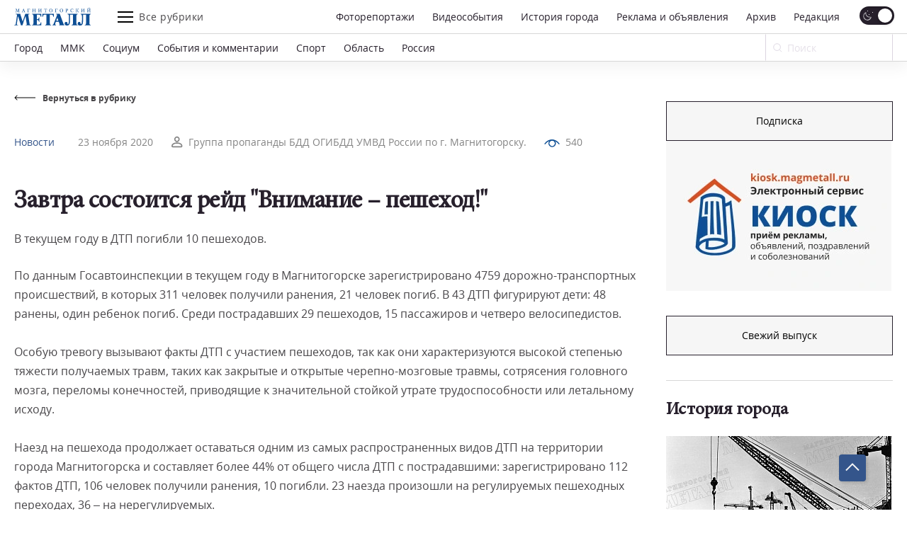

--- FILE ---
content_type: text/html; charset=UTF-8
request_url: https://magmetall.ru/news/mm-feed/zavtra-sostoitsya-reyd-vnimanie-peshekhod-/
body_size: 25634
content:
<!DOCTYPE html>
<html lang="ru-RU">

<head>
  <meta charset="utf-8" />
    <title>
	Завтра состоится рейд &quot;Внимание – пешеход!&quot;. Новости Магнитогорск. 23.11.2020г  </title>

  <!--[if IE]> <meta http-equiv="X-UA-Compatible" content="IE = edge" /><![endif]-->
  <meta name="cmsmagazine" content="169a6bb4b4366528dc4a96ebbea3d7c4" />
  <meta name="viewport" content="width=device-width,initial-scale=1">
  <meta name="yandex-verification" content="21492b6cd7738ab8" />

  <!-- link rel="preload" href="/local/templates/magmetall/fonts/minion_pro/MinionPro-Regular.woff" as="font" -->

  
  <meta property="og:locale" content="ru_RU">
  <meta property="og:type" content="website">
  <meta property="og:site_name" content="Магнитогорский Металл">
  <meta property="og:url" content="https://magmetall.ru/news/mm-feed/zavtra-sostoitsya-reyd-vnimanie-peshekhod-/" />
  <meta name="twitter:card" content="summary">
  <link rel="manifest" href="/manifest/manifest.webmanifest?v=1.2">
  <link rel="alternate" type="application/rss+xml" title="RSS Magmetall" href="https://magmetall.ru/bitrix/rss.php?ID=1&LANG=s1&TYPE=CONTENT&LIMIT=30" />

      <meta property="og:title" content="Завтра состоится рейд &quot;Внимание – пешеход!&quot;" />
    <meta name="twitter:title" content="Завтра состоится рейд &quot;Внимание – пешеход!&quot;">
  
      <meta property="og:image" content="http://magmetall.ru" />
    <meta name="twitter:image" content="http://magmetall.ru">
  
      <meta property="og:description" content="В текущем году в ДТП погибли 10 пешеходов." />
    <meta name="twitter:description" content="В текущем году в ДТП погибли 10 пешеходов.">
  
<meta http-equiv="Content-Type" content="text/html; charset=UTF-8" />
<meta name="description" content="В текущем году в ДТП погибли 10 пешеходов.. Свежие новости Магнитогорска из рубрики Новости от 23.11.2020г" />
<link rel="canonical" href="https://magmetall.ru/news/mm-feed/zavtra-sostoitsya-reyd-vnimanie-peshekhod-/" />
<link href="/bitrix/cache/css/s1/magmetall/template_1cd3658315ecc3619f2fc43d758be4b7/template_1cd3658315ecc3619f2fc43d758be4b7_v1.css?1767008309149706" type="text/css"  data-template-style="true" rel="stylesheet" />
	<style type="text/css">
      .news-set__title, .news-set__text{
      	overflow: hidden;
      	display: -webkit-box;
      	-webkit-line-clamp: 3;
      	-webkit-box-orient: vertical;
      }
      .news-actual__article, .news-actual__txt{
      	overflow: hidden;
      	display: -webkit-box;
      	-webkit-line-clamp: 2;
      	-webkit-box-orient: vertical;
      }
      .publish__txt,.publish__date{
      	overflow: hidden;
      	display: -webkit-box;
      	-webkit-line-clamp: 1;
      	-webkit-box-orient: vertical;
      }
    </style>
      <link rel="icon" type="image/svg+xml" href="/favicon.svg">
    <link rel="icon" type="image/png" href="/favicon.png">
  <link href="/bitrix/cache/css/s1/magmetall/template_1cd3658315ecc3619f2fc43d758be4b7/template_1cd3658315ecc3619f2fc43d758be4b7_v1.css?1767008309149706" type="text/css"  data-template-style="true" rel="stylesheet" />
   	  


                    
</head>

<body>
<script data-skip-moving="true">
(function() {
  var mainElement = document.querySelector("body");

  function getCookie(cname) {
      var name = cname + "=";
      var decodedCookie = decodeURIComponent(document.cookie);
      var ca = decodedCookie.split(';');
      for (var i = 0; i < ca.length; i++) {
          var c = ca[i];
          while (c.charAt(0) == ' ') {
              c = c.substring(1);
          }
          if (c.indexOf(name) == 0) {
              return c.substring(name.length, c.length);
          }
      }
      return "";
  }

    function restoreTheme() {
        var theme = getCookie("theme");
        if (theme == "dark") {
            //alert("dark");
            darkTheme();
        } else {
            //alert("light");
            lightTheme();
        }
    }

    function darkTheme() {
        document.cookie = "theme=dark; path=/;";
        mainElement.setAttribute("data-theme", "dark");
    }

    function lightTheme() {
        document.cookie = "theme=light; path=/;";
        mainElement.setAttribute("data-theme", "light");
    }
    restoreTheme();
})();

(function() {
  window.addEventListener('online', () => console.log('Became online'));
})();

document.addEventListener("DOMContentLoaded", function () {
    try {
        (function() {
            // if (/Android|webOS|iPhone|iPad|iPod|BlackBerry|IEMobile|Opera Mini/i.test(navigator.userAgent)) {
            if (window.screen.width <= 767) {
                document.querySelectorAll('.js-dynamic-link').forEach(function(item) {
                    let link = item.getAttribute('data-mob-href');
                    if(link) item.href = link;
                });
            }
            if (/iPhone|iPad|iPod/i.test(navigator.userAgent)) {
                let style = document.createElement('style');
                style.innerText = ".title-1,.title-2,.news-set__title,.news-actual__article{letter-spacing:0;}";
                document.querySelector('head').appendChild(style);
            }
        })();
    } catch(error) {
        console.log(error);
    }
});
</script>

  <div class="b-page">
    	      <div class="ad">
        <div class="content content--ad">
                </div>
    </div>
    <header class="header">
      <div class="header__inner mf-fixed">
        <div class="header__top">
          <div class="container">
            <div class="header__wrapper">
              <div class="header__block">
                <div class="burger burger--laptop"><span></span><span></span><span></span></div>
              </div>
              <a class="header__logo" href="/">
                <svg class="b-svg svg-logo svg-logo__default">
                  <use xlink:href="/local/templates/magmetall/svg/symbol/sprite.svg#logo"></use>
                </svg>
                <svg class="b-svg svg-logo svg-logo__custom">
                  <use xlink:href="/local/templates/magmetall/svg/symbol/sprite.svg#logo"></use>
                </svg>
 								<!-- <img class="b-svg svg-logo svg-logo__custom" src="/local/templates/magmetall/svg/symbol/sprite.svg#logo"> -->
              </a>
              <div class="header__func">
                <div class="burger"><span></span><span></span><span></span></div>
                <div class="header__article">Все рубрики</div>
              </div>
              <div class="header__wrp">
                <div class="header__nav" itemscope itemtype="http://schema.org/SiteNavigationElement">
                    <a itemprop="url" class="header__link " href="/news/photo/">Фоторепортажи</a>
                    <a itemprop="url" class="header__link " href="/news/videoevents/">Видеособытия</a>
                  <a itemprop="url" class="header__link " href="/archive/photo/">История города</a>
                  <a itemprop="url" class="header__link " href="/advertising/">Реклама и объявления</a>
                  <a itemprop="url" class="header__link " href="/news/archive/">Архив</a>
                  <a itemprop="url" class="header__link " href="/editoring/">Редакция</a>
                </div>
                <form class="header__switch"><label class="checkbox header__theme">
                    <input type="checkbox" class="theme-button" checked>
                    <span class="checkbox__text"></span>
                  </label>
                </form>
              </div>
              <div class="header__block"></div>
              <form class="header__search header__search--laptop" action="/news/search/" method="get">
                <div class="header__in">
                  <input type="text" name="q" autocomplete="off" value="" placeholder="Ваш запрос" required="">
                  <button class="btn btn--close"></button>
                </div>
                <button class="header__btn">
                  <svg class="b-svg svg-search ">
                    <use xlink:href="/local/templates/magmetall/svg/symbol/sprite.svg#search"></use>
                  </svg>
                </button>
              </form>
            </div>
          </div>
        </div>
        <div class="header__bottom">
          <div class="container">
            <div class="header__wrapper">
              <div class="header__nav mcs-horizontal-example" itemscope itemtype="http://schema.org/SiteNavigationElement">
                                                        <a itemprop="url" class="header__link" href="/news/gorod/">Город</a>
                                                                                              <a itemprop="url" class="header__link" href="/news/mmk/">ММК</a>
                                                                                              <a itemprop="url" class="header__link" href="/news/social/">Социум</a>
                                                                                  <a itemprop="url" class="header__link header__link--mobile" href="/advertising/">Реклама и объявления</a>
                                                                                                                                      <a itemprop="url" class="header__link" href="/news/sobytiya-i-kommentarii/">События и комментарии</a>
                                                                                              <a itemprop="url" class="header__link" href="/news/sports/">Спорт</a>
                                                                                              <a itemprop="url" class="header__link" href="/news/oblast/">Область</a>
                                                                                              <a itemprop="url" class="header__link" href="/news/rossiya/">Россия</a>
                                                                    </div>
              <form class="header__form" action="/news/search" method="get">
                <div class="header__field">
                  <input name="q" placeholder="Поиск" type="search" id="input-search" value="">
                  <svg class="b-svg svg-search ">
                    <use xlink:href="/local/templates/magmetall/svg/symbol/sprite.svg#search"></use>
                  </svg>
                </div>
                <button class="mf-search" type="submit"></button>
              </form>
                          </div>
          </div>
        </div>
      <div class="header__section">
        <div class="container">
          <div class="header__items">
            <div class="header__item" itemscope itemtype="http://schema.org/SiteNavigationElement">
              <a itemprop="url" class="header__ref" href="/news/sobytiya-i-kommentarii/">События и комментарии</a>
              <a itemprop="url" class="header__ref" href="/news/avtomig/">Автомиг</a>
              <a itemprop="url" class="header__ref" href="/news/vehi/">Вехи</a>
              <a itemprop="url" class="header__ref" href="/news/oficialno/">Официально</a>
              <a itemprop="url" class="header__ref" href="/news/politika-vlast-obschestvo/">Политика. Власть. Общество</a>
              <a itemprop="url" class="header__ref" href="/news/ekonomika-i-finansy/">Экономика и финансы</a>
              <a itemprop="url" class="header__ref" href="/news/gorodskoy-prospekt/">Городской проспект</a>
              <a itemprop="url" class="header__ref" href="/news/deystvuyuschie-lica/">Действующие лица</a>
              <a itemprop="url" class="header__ref" href="/news/rabochiy-kvartal/">Рабочий квартал</a>
              <a itemprop="url" class="header__ref" href="/news/o-kom-govoryat/">О ком говорят</a>
              <a itemprop="url" class="header__ref" href="/news/o-chem-govoryat/">О чем говорят</a>
                          </div>
            <div class="header__item">
              <a itemprop="url" class="header__ref" href="/news/zdorove/">Здоровье</a>
              <a itemprop="url" class="header__ref" href="/news/pamyat/">Память</a>
              <a itemprop="url" class="header__ref" href="/news/vokrug-sveta/">Вокруг света</a>
              <a itemprop="url" class="header__ref" href="/news/kultura/">Культура</a>
              <a itemprop="url" class="header__ref" href="/news/literaturnaya-gostinaya/">Литературная гостиная</a>
              <a itemprop="url" class="header__ref" href="/news/yubiley/">Юбилей</a>
              <a itemprop="url" class="header__ref" href="/news/publikacii/">Публикации</a>
              <a itemprop="url" class="header__ref" href="/news/neskuchnyy-sad/">Нескучный сад</a>
              <a itemprop="url" class="header__ref" href="/news/svobodnoe-vremya/">Свободное время</a>
              <a itemprop="url" class="header__ref" href="/news/pedsovet/">Педсовет</a>
              <a itemprop="url" class="header__ref" href="/news/fotovzglyad/">Фотовзгляд</a>
                          </div>
            <div class="header__item">
              <a itemprop="url" class="header__ref" href="/news/pokolenie-next/">Поколение next</a>
              <a itemprop="url" class="header__ref" href="/news/proekt-mm/">Проект &quot;ММ&quot;</a>
                          </div>
          </div>
        </div>
      </div>
      <div class="header__menu">
        <div class="container">
          <div class="header__cover">
            <div class="header__bloc" itemscope itemtype="http://schema.org/SiteNavigationElement">
                <a itemprop="url" class="header__refer " href="/news/photo/">Фоторепортажи</a>
                <a itemprop="url" class="header__refer " href="/news/videoevents/">Видеособытия</a>
              <a itemprop="url" class="header__refer " href="/archive/photo/">История города</a>
              <a itemprop="url" class="header__refer " target="_blank" href="https://kiosk.magmetall.ru/">Подать объявление</a>
              <a itemprop="url" class="header__refer " href="/news/archive/">Архив</a>
              <a itemprop="url" class="header__refer " href="/about/editoring/">Редакция</a>
              <a itemprop="url" class="header__refer " href="/news/">Все рубрики</a>
            </div>
          </div>
          <div class="header__partners">
            <a class="header__partner" target="_blank" rel="nofollow" href="http://tv-in.ru/"><img width=37 height=37 src="/local/templates/magmetall/img/p1.png" alt="ТВ-ИН" loading = 'lazy'></a>
          </div>
        </div>
        <div class="header__unique">
          <div class="header__container">
            <div class="header__specific">
              <div class="header__box">
                <a class="header__soc header__soc--vk" target="_blank" rel="nofollow" href="https://vk.com/magmetall74">
                  <svg class="b-svg svg-vk ">
                    <use xlink:href="/local/templates/magmetall/svg/symbol/sprite.svg#vk"></use>
                  </svg></a>

                  
                  <a class="header__soc header__soc--vk" target="_blank" rel="nofollow" href="https://t.me/magmetall74">
                      <svg class="b-svg svg-telegram ">
                          <use xlink:href="/local/templates/magmetall/svg/symbol/sprite.svg#telegram"></use>
                      </svg>
                  </a>

                <a class="header__soc header__soc--ok" target="_blank" rel="nofollow" href="https://ok.ru/magmetall74">
                  <svg class="b-svg svg-ok ">
                    <use xlink:href="/local/templates/magmetall/svg/symbol/sprite.svg#ok"></use>
                  </svg></a>
              </div>

              <form class="header__switch header__switch--laptop"><label class="checkbox header__theme">
                  <input type="checkbox" class="theme-button" checked />
                  <span class="checkbox__text"></span>
                </label>
              </form>
            </div>
          </div>
        </div>
      </div>
    </div>

    </header>
    <div class="container"><div class="wrapper">
	<div class="wrapper__left" itemscope itemtype="https://schema.org/NewsArticle">
		<div class="news-detail">
	<a class="news-detail__back" href="/news/mm-feed/">
		<div class="news-detail__ic">
			<svg class="b-svg svg-back ">
				<use xlink:href="/local/templates/magmetall/svg/symbol/sprite.svg#back"></use>
			</svg>
		</div>
		<div class="news-detail__word">Вернуться в рубрику</div>
	</a>
			<div class="news-detail__content news-detail--one-img">
		<div class="news-detail__item">
			<div class="news-detail__cover">
								<div class="news-detail__info"><a class="news-detail__caption" href="/news/mm-feed/">Новости</a>
					<a class="news-detail__date" href="/news/archive/?dy=2020&dm=11&dd=23">23 ноября 2020</a>
                    <meta itemprop="datePublished" datetime="2020-11-23" content="2020-11-23">
											<a class="news-detail__author" href="/news/author-search/?query=Группа+пропаганды+БДД+ОГИБДД+УМВД+России+по+г.+Магнитогорску.+">
							<div class="news-detail__pic">
								<svg class="b-svg svg-user ">
									<use xlink:href="/local/templates/magmetall/svg/symbol/sprite.svg#user"></use>
								</svg>
							</div>
							<span itemprop="author">Группа пропаганды БДД ОГИБДД УМВД России по г. Магнитогорску. </span>
						</a>
					
                                            <div class="news-detail__viewers">
                            <div class="news-detail__pic">
                                <svg width="22" height="11" viewBox="0 0 22 11" fill="none" xmlns="http://www.w3.org/2000/svg">
                                    <path d="M1.09009 6.09C6.56309 -0.957001 15.4361 -0.957001 20.9091 6.09" stroke="#0E4F95" stroke-width="1.5" stroke-linecap="round" stroke-linejoin="round"></path>
                                    <path class="fill" d="M14.431 2.31802C16.1884 4.07538 16.1884 6.92462 14.431 8.68198C12.6736 10.4393 9.8244 10.4393 8.06704 8.68198C6.30968 6.92462 6.30968 4.07538 8.06704 2.31802C9.8244 0.56066 12.6736 0.56066 14.431 2.31802" stroke="#0E4F95" stroke-width="1.5" stroke-linecap="round" stroke-linejoin="round"></path>
                                </svg>
                            </div>
                            <div>540</div>
                        </div>
                    
				</div>
				<a class="news-detail__header" href="javascript:void(0);">Новости</a>
                				<h1 class="news-detail__title title-1" itemprop="headline name">Завтра состоится рейд &quot;Внимание – пешеход!&quot;</h1>
				<div itemprop="description" class="news-detail__txt">В текущем году в ДТП погибли 10 пешеходов.</div>
			</div>
					</div>
	</div>

	
	<div class="content js-ex-link" itemprop="articleBody">
		<p>
	 По данным Госавтоинспекции в текущем году в Магнитогорске зарегистрировано 4759 дорожно-транспортных происшествий, в которых 311 человек получили ранения, 21 человек погиб. В 43 ДТП фигурируют дети: 48 ранены, один ребенок погиб. Среди пострадавших 29 пешеходов, 15 пассажиров и четверо велосипедистов. <br>
 <br>
	 Особую тревогу вызывают факты ДТП с участием пешеходов, так как они характеризуются высокой степенью тяжести получаемых травм, таких как закрытые и открытые черепно-мозговые травмы, сотрясения головного мозга, переломы конечностей, приводящие к значительной стойкой утрате трудоспособности или летальному исходу. <br>
 <br>
	 Наезд на пешехода продолжает оставаться одним из самых распространенных видов ДТП на территории города Магнитогорска и составляет более 44% от общего числа ДТП с пострадавшими: зарегистрировано 112 фактов ДТП, 106 человек получили ранения, 10 погибли. 23 наезда произошли на регулируемых пешеходных переходах, 36 – на нерегулируемых. <br>
 <br>
	 Из десяти погибших пешеходов четверо переходили проезжую часть по нерегулируемым переходам, один – на запрещающий сигнал светофора, пять – в неустановленных местах. Шесть наездов из десяти произошли в темное время суток. <br>
 <br>
	 Особо остро выглядит проблема с наездами на детей на пешеходных переходах. В текущем году 15 наездов на детей произошли на пешеходных переходах: 17 детей получили ранения. На нерегулируемых пешеходных переходах ранения получили 12 несовершеннолетних (один ребенок выехал на электросамокате), пятеро - на регулируемых пешеходных переходах. <br>
 <br>
	 Основную причину столь высоких показателей аварийности с участием детей специалисты связывают с низкой культурой вождения, отсутствием осознания ответственности, которая возложена на водителей транспортных средств и их неготовностью к увеличившейся интенсивности пешеходных потоков. <br>
 <br>
	 В целях предупреждения дорожно-транспортных происшествий с участием пешеходов 24 ноября 2020 года на территории города Магнитогорска запланировано проведение целевого мероприятие по профилактике наездов на пешеходов. <br>
 <br>
	 В ходе мероприятия экипажи дорожно-патрульной службы будут приближены к местам интенсивного движения пешеходов, с участниками дорожного движения будет проводиться разъяснительная работа с использованием сигнальных громкоговорящих устройств патрульных автомобилей. <br>
 <br>
	 Особое внимание в профилактической работе будет уделено разъяснению правил ожидания общественного транспорта на посадочных площадках или тротуарах, а также необходимости использовать световозвращающие элементы в экипировке в темное время суток, в том числе несовершеннолетними. <br>
 <br>
	 Сотрудники Госавтоинспекции напоминают, что в соответствии с Правилами дорожного движения, водитель транспортного средства, приближающегося к нерегулируемому пешеходному переходу, обязан снизить скорость и остановиться перед переходом, чтобы пропустить пешеходов, переходящих проезжую часть или вступивших на нее для перехода. Если перед нерегулируемым пешеходным переходом остановились или замедлили движение транспортные средства, то водители автомобилей, движущихся по соседним полосам, могут продолжить движение, лишь убедившись, что перед указанными транспортными средствами нет пешеходов. 
</p>
<p>
	 При этом пешеходам следует помнить о том, что находиться на замощенных трамвайных путях в ожидании общественного транспорта запрещено! Ожидать общественный транспорт в соответствии с П. 4.8 ПДД РФ разрешается только на приподнятых над проезжей частью посадочных площадках, а при их отсутствии – на тротуаре или обочине. 
</p>
<p>
	  
</p>
<p>
	 В местах остановок маршрутных транспортных средств, не оборудованных приподнятыми посадочными площадками, разрешается выходить на проезжую часть для посадки в транспортное средство лишь после его остановки. <br>
 <br>
	 Пешеходы могут выходить на проезжую часть дороги, в том числе, трамвайные пути, только после того, как оценят расстояние до приближающихся транспортных средств, их скорость и убедятся, что переход будет для них безопасен - без угрозы для здоровья и жизни. 
</p>	</div>
</div>

		<div class="edition-network edition-network--detaile">
            <div class="edition-network__left">
            	<div class="title-2">Поделитесь с друзьями новостью в социальных сетях</div>
            </div>
            <div class="edition-network__right">
                <div class="edition-network__items">
					<a class="edition-network__item edition-network__item--vk" target=”_blank” href="https://vk.com/share.php?title=Завтра состоится рейд &quot;Внимание – пешеход!&quot;&image=http://magmetall.ru&url=https://magmetall.ru/news/mm-feed/zavtra-sostoitsya-reyd-vnimanie-peshekhod-/">
						<svg class="b-svg svg-vk ">
							<use xlink:href="/local/templates/magmetall/svg/symbol/sprite.svg#vk"></use>
						</svg>
					</a>
					<a class="edition-network__item edition-network__item--ok" target=”_blank” href="https://connect.ok.ru/offer?title=Завтра состоится рейд &quot;Внимание – пешеход!&quot;&image=http://magmetall.ru&url=https://magmetall.ru/news/mm-feed/zavtra-sostoitsya-reyd-vnimanie-peshekhod-/">
						<svg class="b-svg svg-ok ">
							<use xlink:href="/local/templates/magmetall/svg/symbol/sprite.svg#ok"></use>
						</svg>
					</a>
				</div>
            </div>
        </div>
		<div class="author-articles author-articles--news">
  <div class="title-2">Еще новости</div>
  <div class="author-articles__grid author-articles__grid--slider">
    <div class="swiper-wrapper">

      
        <div class="swiper-slide">
        
          <div class="author-articles__wrapper">
            <div class="author-articles__items">

                            <div class="author-articles__item">
                                <a class="author-articles__pic" href="/news/social/khvatit-vremeni-na-otdykh/"><img loading="lazy" data-src="/upload/iblock/9ac/7w1wk9miv07ug9c0oa7aqpgh1ra4n2on.jpeg" alt="Хватит времени на отдых" title="Хватит времени на отдых"></a>
                                <div class="author-articles__box">
                  <div class="author-articles__top"><a class="author-articles__name" href="/news/social/">Социум</a>
                    <a class="author-articles__date" href="/news/archive/?dy=2026&dm=01&dd=17">17 января 2026</a>
                  </div><a class="author-articles__cover" href="/news/social/khvatit-vremeni-na-otdykh/">
                    <div class="author-articles__title title-2">Хватит времени на отдых</div>
                    <div class="author-articles__txt">В 2026 году не будет рабочих суббот. Но и длинных выходных в мае – тоже. </div>
                  </a>
                                  </div>
              </div>

                            <div class="author-articles__item">
                                <a class="author-articles__pic" href="/news/gorod/kriminalnaya-khronika213/"><img loading="lazy" data-src="/upload/iblock/cf6/ct1kneq6wy8ctkfxjjresywxzx46nzhl.jpg" alt="Криминальная хроника"></a>
                                <div class="author-articles__box">
                  <div class="author-articles__top"><a class="author-articles__name" href="/news/gorod/">Город</a>
                    <a class="author-articles__date" href="/news/archive/?dy=2026&dm=01&dd=22">22 января 2026</a>
                  </div><a class="author-articles__cover" href="/news/gorod/kriminalnaya-khronika213/">
                    <div class="author-articles__title title-2">Криминальная хроника</div>
                    <div class="author-articles__txt">Сводка о правонарушениях и происшествиях в Магнитогорске.</div>
                  </a>
                                  </div>
              </div>

            </div>
          </div>

                  </div>
      
        <div class="swiper-slide">
        
          <div class="author-articles__wrapper">
            <div class="author-articles__items">

                            <div class="author-articles__item">
                                <a class="author-articles__pic" href="/news/social/nezakonno-vvezennoe-imushchestvo/"><img loading="lazy" data-src="/upload/iblock/f12/sh6t3os3wn01lurv3snuur49iwup6wgn.png" alt="Незаконно ввезенное имущество" title="Незаконно ввезенное имущество"></a>
                                <div class="author-articles__box">
                  <div class="author-articles__top"><a class="author-articles__name" href="/news/social/">Социум</a>
                    <a class="author-articles__date" href="/news/archive/?dy=2026&dm=01&dd=18">18 января 2026</a>
                  </div><a class="author-articles__cover" href="/news/social/nezakonno-vvezennoe-imushchestvo/">
                    <div class="author-articles__title title-2">Незаконно ввезенное имущество</div>
                    <div class="author-articles__txt">Тюменская таможня передала конфискованное имущество стоимостью более&nbsp;&nbsp;2 миллионов&nbsp;&nbsp;рублей.</div>
                  </a>
                                  </div>
              </div>

                            <div class="author-articles__item">
                                <a class="author-articles__pic" href="/news/oblast/chelyabinskoy-oblasti-92-goda/"><img loading="lazy" data-src="/upload/iblock/980/3uk5rogg4rhq1xudnotfk4uu7lwmhu8r.png" alt="Челябинской области – 92 года"></a>
                                <div class="author-articles__box">
                  <div class="author-articles__top"><a class="author-articles__name" href="/news/oblast/">Область</a>
                    <a class="author-articles__date" href="/news/archive/?dy=2026&dm=01&dd=16">16 января 2026</a>
                  </div><a class="author-articles__cover" href="/news/oblast/chelyabinskoy-oblasti-92-goda/">
                    <div class="author-articles__title title-2">Челябинской области – 92 года</div>
                    <div class="author-articles__txt">Челябинская область отмечает 92 года со дня образования.</div>
                  </a>
                                  </div>
              </div>

            </div>
          </div>

                  </div>
      
    </div>
  </div>
  </div>
	</div>
	<div class="wrapper__right wrapper__right--special">
		 <div class="news-banner news-banner--kiosk js-out-kiosk">
	<!-- <div class="news-banner__cover news-banner__cover--kiosk">
		<a class="news-banner__block" target="_blank"href="https://mmk.ru/ru/">
          <div class="ad-banner-image-desktop bgi banner" style="background-image: url('/local/templates/magmetall/svg/logo-mmk.svg')"></div>
        </a>
	</div> -->
	<div class="news-banner__cover news-banner__cover--kiosk">
		<a target="_blank" class="btn" href="https://podpiska.magmetall.ru/">Подписка</a>
		<a class="news-banner__block" href="https://kiosk.magmetall.ru" target="_blank" title="Киоск. Электронный сервис">
		  <picture class = 'bgi banner'>
		  	<source srcset="/local/templates/magmetall/img/kiosk/mobile375.webp" media = '(max-width: 375px)'>
		  	<source srcset="/local/templates/magmetall/img/kiosk/tablet.webp" media = '(max-width: 1024px)'>
		  	<img src="/local/templates/magmetall/img/kiosk/desktop.webp" loading = 'lazy'>
		  </picture>

          <!-- <div class="ad-banner-image-desktop bgi banner" style="background-image: url('/local/templates/magmetall/img/kiosk/desktop.webp')"></div>
          <div class="ad-banner-image-tablet bgi banner" style="background-image: url('/local/templates/magmetall/img/kiosk/tablet.webp');"></div>
          <div class="ad-banner-image-mobile-375 bgi banner" style="background-image: url('/local/templates/magmetall/img/kiosk/mobile375.webp');"></div> -->
        </a>

        
	</div>
</div>

<div class="news-today">
	     	<!-- 2026 -->
	<div class="news-today__item">
		<!-- <div class="news-today__title title-2">
			Свежий выпуск
		</div> -->
		 <a target="_blank" class="btn" href="/upload/archive_cache/2026-01-20.pdf">Свежий выпуск</a>
		 	</div>
</div>


<div class="news-city">
    <a class="news-city__title title-2" href="/archive/photo"><h4>История города</h4>
        <svg class="b-svg svg-ar-title ">
            <use xlink:href="/local/templates/magmetall/svg/symbol/sprite.svg#ar-title"></use>
        </svg>
    </a>

    <div class="news-city__items">

                                <a class="news-city__item" href="/archive/photo?tags=строительствогорода">
            <!-- string(38) "строительствогорода"
 -->
            <div class="news-city__pic">
		      <img  loading='lazy'  width='318' height='198' src='/upload/webp/resize_cache/f8a/1_1_2/f8af53590fcf2cf92a50b72cee06a13c.webp' data-src='/upload/webp/resize_cache/f8a/318_198_2/f8af53590fcf2cf92a50b72cee06a13c.webp' data-comment='/upload/webp/resize_cache/f8a/1_1_2/f8af53590fcf2cf92a50b72cee06a13c.webp||/upload/webp/resize_cache/f8a/318_198_2/f8af53590fcf2cf92a50b72cee06a13c.webp' alt="Строительство 93,114, 117 кварталов" title="Строительство 93,114, 117 кварталов">
			</div>
            <div class="news-city__name">Строительство 93,114, 117 кварталов</div>
        </a>
                                <a class="news-city__item" href="/archive/photo?tags=благоустройствогорода">
            <!-- string(42) "благоустройствогорода"
 -->
            <div class="news-city__pic">
		      <img  loading='lazy'  width='318' height='198' src='/upload/webp/resize_cache/f8d/1_1_2/f8df518e6db5886e30b2e05ee9a95e36.webp' data-src='/upload/webp/resize_cache/f8d/318_198_2/f8df518e6db5886e30b2e05ee9a95e36.webp' data-comment='/upload/webp/resize_cache/f8d/1_1_2/f8df518e6db5886e30b2e05ee9a95e36.webp||/upload/webp/resize_cache/f8d/318_198_2/f8df518e6db5886e30b2e05ee9a95e36.webp' alt="Благоустройство города" title="Благоустройство города">
			</div>
            <div class="news-city__name">Благоустройство города</div>
        </a>
        
    </div>
</div>


    <div class="um-video-cards js-banner-before-block">
        <a class="title-2" href="/news/videoevents/"><h4>Видеособытия</h4>
            <svg class="b-svg svg-ar-title ">
                <use xlink:href="/local/templates/magmetall/img/symbol/symbol.svg#ar-title"></use>
            </svg>
        </a>
        <div class="um-video-cards__items um-video-cards__items--2-tablet">

                            <a class="um-video-card " rel="nofollow" href="javascript:void(0);" onclick="projectFunc.togglePopup('videoevent150521')">
                    <div
                        class="um-video-card__pic"
                                                    style="background-image: url('https://rutube.ru/api/video/6b10e89b1ec8dcb2c5614cf7d9a2cddb//thumbnail/?redirect=1');"
                                            >
                        <div class="um-video-card__button">
                            <div class="um-video-card__button-text">Смотреть видео</div>
                            <div class="um-video-card__button-icon">
                                <svg class="b-svg svg-play-2 ">
                                    <use xlink:href="/local/templates/magmetall/img/symbol/symbol.svg#play-2"></use>
                                </svg>
                            </div>
                        </div>
                    </div>
                    <div class="um-video-card__title">Жемчужина-2025</div>
                </a>
                <div class="um-popup js-popup" data-popup-id="videoevent150521">
                    <button class="um-popup__close js-popup__close">
                        <svg class="b-svg svg-close ">
                            <use xlink:href="/local/templates/magmetall/img/symbol/symbol.svg#close"></use>
                        </svg>
                    </button>
                    <div class="um-popup__video">

                                                    <iframe src="https://rutube.ru/play/embed/6b10e89b1ec8dcb2c5614cf7d9a2cddb//" frameBorder="0" allow="clipboard-write; autoplay" webkitAllowFullScreen mozallowfullscreen allowFullScreen></iframe>
                        
                    </div>
                </div>
                            <a class="um-video-card is-hidden-desc is-hidden-mob" rel="nofollow" href="javascript:void(0);" onclick="projectFunc.togglePopup('videoevent150512')">
                    <div
                        class="um-video-card__pic"
                                                    style="background-image: url('https://rutube.ru/api/video/2f6a84ba2ceb4177fc992d8bccd97690/thumbnail/?redirect=1');"
                                            >
                        <div class="um-video-card__button">
                            <div class="um-video-card__button-text">Смотреть видео</div>
                            <div class="um-video-card__button-icon">
                                <svg class="b-svg svg-play-2 ">
                                    <use xlink:href="/local/templates/magmetall/img/symbol/symbol.svg#play-2"></use>
                                </svg>
                            </div>
                        </div>
                    </div>
                    <div class="um-video-card__title">С 8 марта!</div>
                </a>
                <div class="um-popup js-popup" data-popup-id="videoevent150512">
                    <button class="um-popup__close js-popup__close">
                        <svg class="b-svg svg-close ">
                            <use xlink:href="/local/templates/magmetall/img/symbol/symbol.svg#close"></use>
                        </svg>
                    </button>
                    <div class="um-popup__video">

                                                    <iframe src="https://rutube.ru/play/embed/2f6a84ba2ceb4177fc992d8bccd97690/" frameBorder="0" allow="clipboard-write; autoplay" webkitAllowFullScreen mozallowfullscreen allowFullScreen></iframe>
                        
                    </div>
                </div>
            
        </div>
    </div>


	 
    <div class="news-banner js-banner-slider">
        <div class="news-banner__cover">

                        			<a class="news-banner__block js-dynamic-link js-container-link" target="about:blank" href="https://podpiska.magmetall.ru/" >
                    <div class="bgi banner js-banner-info">
                        <picture>
                            <source srcset="/upload/webp/resize_cache/d53/336_216_1/g0so6on3cd99cqztp27c631mtya8zeer.webp" media = '(max-width: 375px)'>
                            <source srcset="/upload/webp/iblock/d77/atfoshedaiwfrbytcvnawtp7ewvnx9lq.webp" media = '(max-width: 1024px)'>
                            <img src="/upload/webp/iblock/74e/vahmyxpf1jrp055t24ylx7jofp1n3a5v.webp" loading = 'lazy'>
                        </picture>
                                            </div>

                    <!-- <div class="ad-banner-image-desktop bgi banner js-banner-info">
                                                <img src="/upload/webp/iblock/74e/vahmyxpf1jrp055t24ylx7jofp1n3a5v.webp" alt="Объявление" title="Объявление"?>
                                            </div>
                    <div class="ad-banner-image-tablet bgi banner js-banner-info">
                                                <img src="/upload/webp/iblock/d77/atfoshedaiwfrbytcvnawtp7ewvnx9lq.webp" alt="Объявление" title="Объявление"?>
                                            </div>
                    <div class="ad-banner-image-mobile-375 bgi banner js-banner-info">
                                                <img src="/upload/webp/resize_cache/d53/336_216_1/g0so6on3cd99cqztp27c631mtya8zeer.webp" alt="Объявление" title="Объявление"?>
                                            </div> -->
                </a>
            
            
        </div>
    </div>
 	</div>
</div>
</div>

<div class="um-overlay js-overlay"></div>

<footer class="footer"><a id="btnUp" class="showBtn">
        <svg width="20" height="20" viewBox="0 0 20 15" fill="none" xmlns="http://www.w3.org/2000/svg">
            <path d="M19 11L9.99996 1.99996L0.999921 11" stroke="#F6F6F6" stroke-width="2"></path>
        </svg>
    </a>
    <div class="footer__top">
        <div class="footer__container container">
            <div class="footer__box">
                <div class="footer__logo">
                    <a                    class="footer__logo-logo" href="/"                    >
                    <svg class="b-svg svg-logo ">
                        <use xlink:href="/local/templates/magmetall/svg/symbol/sprite.svg#logo"></use>
                    </svg>
                </a                >
                <div class="footer__logo-note">© АНО «Редакция газеты <br>«Магнитогорский металл».
                    (2005-2026).
                </div>
            </div>

            <!--меню в три колонки-->
                        <div class="footer__items footer__items--cols3" itemscope
                 itemtype="http://schema.org/SiteNavigationElement">

                                    <div class="footer__bloc">

                                                    <a itemprop="url"
                               class="footer__item "
                               href="/">Главная</a>
                                                    <a itemprop="url"
                               class="footer__item "
                               href="/news/archive/">Архив</a>
                                                    <a itemprop="url"
                               class="footer__item "
                               href="/news/">Рубрики</a>
                        
                    </div>
                                    <div class="footer__bloc">

                                                    <a itemprop="url"
                               class="footer__item "
                               href="/news/mm-main-photo/">Фоторепортажи</a>
                                                    <a itemprop="url"
                               class="footer__item "
                               href="/editoring/">Редакция</a>
                                                    <a itemprop="url"
                               class="footer__item "
                               href="/advertising/">Реклама и объявления</a>
                        
                    </div>
                                    <div class="footer__bloc">

                                                    <a itemprop="url"
                               class="footer__item "
                               href="/archive/photo/">История города</a>
                                                    <a itemprop="url"
                               class="footer__item "
                               href="/journal/">Бригада</a>
                        
                    </div>
                
            </div>
            <!--меню в две колонки для мобильных-->
            <div class="footer__items footer__items--cols2" itemscope
                 itemtype="http://schema.org/SiteNavigationElement">

                                    <div class="footer__bloc">

                                                    <a itemprop="url"
                               class="footer__item "
                               href="/">Главная</a>
                                                    <a itemprop="url"
                               class="footer__item "
                               href="/news/archive/">Архив</a>
                                                    <a itemprop="url"
                               class="footer__item "
                               href="/news/">Рубрики</a>
                                                    <a itemprop="url"
                               class="footer__item "
                               href="/news/mm-main-photo/">Фоторепортажи</a>
                                                    <a itemprop="url"
                               class="footer__item "
                               href="/editoring/">Редакция</a>
                        
                    </div>
                                    <div class="footer__bloc">

                                                    <a itemprop="url"
                               class="footer__item "
                               href="/advertising/">Реклама и объявления</a>
                                                    <a itemprop="url"
                               class="footer__item "
                               href="/archive/photo/">История города</a>
                                                    <a itemprop="url"
                               class="footer__item "
                               href="/journal/">Бригада</a>
                        
                    </div>
                
            </div>
            <div class="footer__wrapper">
                <div class="footer__soc">
                    <div class="header__box">
                        <a class="header__soc" target="_blank"
                           href="https://magmetall.ru/bitrix/rss.php?ID=1&LANG=s1&TYPE=CONTENT&LIMIT=30">
                            <img src="/local/templates/magmetall/img/rss-logo.png" alt="RSS-Лента" loading='lazy'>
                        </a>

                        <a class="header__soc header__soc--vk" target="_blank" rel="nofollow"
                           href="https://vk.com/magmetall74">
                            <svg class="b-svg svg-vk ">
                                <use xlink:href="/local/templates/magmetall/svg/symbol/sprite.svg#vk"></use>
                            </svg>
                        </a>

                        
                        <a class="header__soc header__soc--vk" target="_blank" rel="nofollow"
                           href="https://t.me/magmetall74">
                            <svg class="b-svg svg-telegram ">
                                <use xlink:href="/local/templates/magmetall/svg/symbol/sprite.svg#telegram"></use>
                            </svg>
                        </a>
                        <a class="header__soc header__soc--ok" target="_blank" rel="nofollow"
                           href="https://ok.ru/magmetall74">
                            <svg class="b-svg svg-ok ">
                                <use xlink:href="/local/templates/magmetall/svg/symbol/sprite.svg#ok"></use>
                            </svg>
                        </a>
                    </div>
                </div>

                <!-- <div class="header__box"><a class="footer__partner" href="http://tv-in.ru/">
                            <img src="/local/templates/magmetall/img/p1.png" width="41" height="41" alt=""></a>
                          </div> -->

            </div>
        </div>
    </div>
    </div>
    <div class="footer__bottom">
        <div class="footer__container container">
            <div class="footer__box footer__box--quote">
                <div class="footer__note">
                    <p>Сетевое издание "Магнитогорский металл" (16+) зарегистрировано Федеральной службой по надзору в
                        сфере связи, информационных технологий и массовых коммуникаций (Роскомнадзор) 17.10.2022,
                        регистрационный номер серия ЭЛ № ФС77-84058. Учредитель Автономная некоммерческая организация
                        "Редакция газеты "Магнитогорский металл". Главный редактор Наумов Е.М., <a
                                href="mailto:inbox@magmetall.ru">inbox@magmetall.ru</a>, <a
                                href="tel:+7 (3519) 39-60-74">+7 (3519) 39-60-74</a></p>
                    <p>Использование материалов издания допускается только с письменного разрешения АНО "Редакция газеты
                        "Магнитогорский металл". Запрос о возможности использования направляется по адресу <a
                                href="mailto:inbox@magmetall.ru">inbox@magmetall.ru</a>. </p>
                    <p>Цитирование материалов допускается без согласия правообладателя в объеме, оправданном целью
                        цитирования, при этом ссылка на источник обязательно должна содержать указание на
                        "Магнитогорский металл" и являться гиперссылкой на сайт magmetall.ru или на страницу конкретного
                        материала на сайте magmetall.ru.</p>
                </div>
                <div class="footer__box-links">
                    <a class="footer__person" href="/agreement"> Пользовательское соглашение</a>
                    <div class="footer__quote"><a href="https://uralmedias.ru" target="_blank" rel="nofollow">Digital-агентство
                            Uralmedias</a></div>
                </div>
                <div class="footer__note footer__note--copy">АНО «Редакция газеты «Магнитогорский металл».
                    (2005-2026).
                </div>
            </div>
            <div class="app"><a class="app__item app__item--google" target="_blank" rel="nofollow"
                                href="https://play.google.com/store/apps/details?id=com.uralmedias.magmetall">
                    <svg width="94" height="23" viewBox="0 0 94 23" fill="none" xmlns="http://www.w3.org/2000/svg">
                        <path d="M47.4875 12.3999C46.8156 12.4031 46.1598 12.6052 45.6027 12.9807C45.0456 13.3562 44.6122 13.8883 44.3573 14.5099C44.1024 15.1314 44.0373 15.8145 44.1703 16.473C44.3033 17.1315 44.6285 17.7358 45.1046 18.2097C45.5808 18.6836 46.1868 19.0058 46.846 19.1357C47.5051 19.2656 48.188 19.1974 48.8085 18.9396C49.4289 18.6818 49.959 18.246 50.332 17.6872C50.7049 17.1284 50.9039 16.4717 50.9039 15.7999C50.9105 15.3503 50.8264 14.9039 50.6569 14.4874C50.4873 14.0709 50.2356 13.6928 49.9168 13.3756C49.598 13.0583 49.2187 12.8085 48.8013 12.6408C48.384 12.4732 47.9372 12.3913 47.4875 12.3999ZM47.4875 17.864C47.0743 17.8928 46.662 17.7968 46.3041 17.5883C45.9462 17.3797 45.6594 17.0684 45.4808 16.6947C45.3023 16.321 45.2403 15.9023 45.3029 15.4929C45.3656 15.0835 45.5499 14.7024 45.832 14.3992C46.1142 14.0959 46.481 13.8846 46.8848 13.7926C47.2887 13.7006 47.7109 13.7321 48.0965 13.8832C48.4822 14.0343 48.8135 14.2979 49.0473 14.6397C49.2811 14.9815 49.4067 15.3858 49.4077 15.7999C49.4206 16.0624 49.3808 16.3247 49.2907 16.5715C49.2006 16.8183 49.062 17.0445 48.883 17.2369C48.704 17.4293 48.4883 17.5838 48.2487 17.6915C48.009 17.7992 47.7502 17.8579 47.4875 17.864ZM40.0385 12.3999C39.3663 12.4015 38.7096 12.6023 38.1515 12.9768C37.5933 13.3514 37.1587 13.883 36.9026 14.5044C36.6464 15.1258 36.5802 15.8091 36.7123 16.4681C36.8444 17.1272 37.1689 17.7322 37.6448 18.2069C38.1207 18.6816 38.7266 19.0047 39.386 19.1352C40.0454 19.2657 40.7287 19.1979 41.3496 18.9404C41.9705 18.6828 42.5011 18.247 42.8744 17.6881C43.2477 17.1291 43.4469 16.4721 43.4469 15.7999C43.4535 15.3503 43.3694 14.9039 43.1998 14.4874C43.0303 14.0709 42.7786 13.6928 42.4598 13.3756C42.141 13.0583 41.7617 12.8085 41.3443 12.6408C40.927 12.4732 40.4802 12.3913 40.0305 12.3999H40.0385ZM40.0385 17.864C39.6251 17.8945 39.2121 17.7998 38.8532 17.5924C38.4944 17.3849 38.2063 17.0743 38.0265 16.7008C37.8467 16.3274 37.7835 15.9085 37.8451 15.4986C37.9068 15.0888 38.0904 14.707 38.3721 14.4029C38.6538 14.0989 39.0205 13.8866 39.4245 13.7939C39.8285 13.7011 40.2511 13.7322 40.6372 13.8829C41.0234 14.0336 41.3552 14.2971 41.5894 14.639C41.8237 14.981 41.9496 15.3855 41.9507 15.7999C41.9636 16.0624 41.9238 16.3247 41.8337 16.5715C41.7436 16.8183 41.6049 17.0445 41.426 17.2369C41.247 17.4293 41.0313 17.5838 40.7917 17.6915C40.552 17.7992 40.2932 17.8579 40.0305 17.864H40.0385ZM31.1653 13.4479V14.8879H34.6217C34.5676 15.5662 34.2856 16.2062 33.8216 16.7039C33.4758 17.0561 33.0601 17.332 32.6012 17.5139C32.1424 17.6958 31.6505 17.7796 31.1573 17.7599C30.1387 17.7599 29.1619 17.3554 28.4416 16.6352C27.7214 15.9151 27.3168 14.9384 27.3168 13.9199C27.3168 12.9015 27.7214 11.9248 28.4416 11.2047C29.1619 10.4845 30.1387 10.0799 31.1573 10.0799C32.1316 10.0641 33.0725 10.4352 33.7736 11.1119L34.7898 10.0959C34.3165 9.61677 33.7518 9.23745 33.1292 8.98048C32.5066 8.72351 31.8388 8.59411 31.1653 8.59995C30.454 8.57227 29.7444 8.68845 29.0791 8.94152C28.4138 9.1946 27.8064 9.57936 27.2934 10.0728C26.7803 10.5661 26.3722 11.158 26.0934 11.8129C25.8146 12.4678 25.6709 13.1722 25.6709 13.8839C25.6709 14.5957 25.8146 15.3001 26.0934 15.955C26.3722 16.6099 26.7803 17.2017 27.2934 17.6951C27.8064 18.1885 28.4138 18.5733 29.0791 18.8264C29.7444 19.0794 30.454 19.1956 31.1653 19.1679C31.8501 19.1989 32.5337 19.0828 33.1699 18.8275C33.8061 18.5722 34.3803 18.1837 34.8538 17.6879C35.692 16.7671 36.1396 15.5566 36.1019 14.3119C36.1045 14.0087 36.0777 13.706 36.0219 13.4079L31.1653 13.4479ZM67.4182 14.5679C67.2095 13.9541 66.8193 13.4182 66.2992 13.031C65.7791 12.6439 65.1537 12.4238 64.5058 12.3999C64.0681 12.3991 63.6349 12.488 63.233 12.6612C62.8311 12.8344 62.4689 13.0881 62.169 13.4068C61.869 13.7254 61.6376 14.1022 61.4891 14.5139C61.3405 14.9255 61.278 15.3632 61.3054 15.7999C61.2956 16.2471 61.3761 16.6916 61.5421 17.1069C61.708 17.5222 61.956 17.8998 62.2711 18.2172C62.5863 18.5346 62.9622 18.7852 63.3764 18.954C63.7906 19.1229 64.2346 19.2065 64.6818 19.1999C65.2415 19.203 65.7932 19.0672 66.2875 18.8047C66.7818 18.5422 67.2033 18.1613 67.5142 17.6959L66.354 16.8959C66.1809 17.1846 65.9357 17.4233 65.6426 17.5888C65.3495 17.7543 65.0184 17.8408 64.6818 17.8399C64.3352 17.8532 63.9927 17.7618 63.6987 17.5777C63.4048 17.3937 63.173 17.1255 63.0336 16.8079L67.5862 14.9279L67.4182 14.5679ZM62.7775 15.7039C62.7613 15.4565 62.7947 15.2083 62.8756 14.9739C62.9565 14.7395 63.0834 14.5236 63.2488 14.3388C63.4142 14.1541 63.6148 14.0042 63.8389 13.8979C64.063 13.7916 64.306 13.7311 64.5538 13.7199C64.8119 13.7029 65.0693 13.7621 65.294 13.8901C65.5188 14.0181 65.701 14.2093 65.818 14.4399L62.7775 15.7039ZM59.081 18.9999H60.5772V8.99995H59.081V18.9999ZM56.6327 13.1599H56.5767C56.3512 12.9079 56.075 12.7063 55.7661 12.5684C55.4572 12.4305 55.1227 12.3595 54.7845 12.3599C53.9101 12.4023 53.0856 12.7795 52.4817 13.4132C51.8779 14.0469 51.5411 14.8887 51.5411 15.7639C51.5411 16.6392 51.8779 17.481 52.4817 18.1147C53.0856 18.7484 53.9101 19.1256 54.7845 19.1679C55.1235 19.1736 55.4597 19.105 55.7694 18.9668C56.079 18.8285 56.3546 18.6241 56.5767 18.3679H56.6247V18.8559C56.6247 20.1599 55.9286 20.8559 54.8085 20.8559C54.4354 20.8472 54.0734 20.7277 53.7684 20.5126C53.4635 20.2974 53.2295 19.9965 53.0962 19.648L51.7921 20.192C52.0376 20.789 52.4559 21.2992 52.9933 21.657C53.5307 22.0147 54.1628 22.2038 54.8085 22.2C56.5607 22.2 58.0089 21.1679 58.0089 18.6559V12.5999H56.6327V13.1599ZM54.9205 17.864C54.4044 17.8185 53.924 17.5813 53.5741 17.1993C53.2242 16.8172 53.0301 16.318 53.0301 15.7999C53.0301 15.2819 53.2242 14.7827 53.5741 14.4006C53.924 14.0186 54.4044 13.7814 54.9205 13.7359C55.1764 13.7491 55.4271 13.8133 55.6578 13.9248C55.8884 14.0363 56.0945 14.1928 56.2637 14.3851C56.433 14.5775 56.562 14.8018 56.6433 15.0447C56.7245 15.2877 56.7563 15.5445 56.7367 15.7999C56.7586 16.0565 56.7281 16.3148 56.6473 16.5593C56.5664 16.8037 56.4368 17.0292 56.2662 17.2222C56.0957 17.4151 55.8878 17.5715 55.6551 17.6818C55.4225 17.7921 55.1698 17.8541 54.9125 17.864H54.9205ZM74.4271 8.99995H70.8506V18.9999H72.3468V15.2079H74.4351C74.8615 15.2386 75.2897 15.181 75.6929 15.0389C76.0961 14.8968 76.4657 14.6732 76.7786 14.3819C77.0916 14.0907 77.3412 13.7381 77.5118 13.3462C77.6825 12.9543 77.7706 12.5314 77.7706 12.1039C77.7706 11.6765 77.6825 11.2536 77.5118 10.8617C77.3412 10.4698 77.0916 10.1172 76.7786 9.82595C76.4657 9.53472 76.0961 9.31108 75.6929 9.16897C75.2897 9.02685 74.8615 8.96932 74.4351 8.99995H74.4271ZM74.4271 13.7999H72.3388V10.3919H74.4591C74.9143 10.3919 75.3508 10.5727 75.6727 10.8946C75.9945 11.2164 76.1754 11.6528 76.1754 12.1079C76.1754 12.5631 75.9945 12.9995 75.6727 13.3213C75.3508 13.6432 74.9143 13.8239 74.4591 13.8239L74.4271 13.7999ZM83.6524 12.3599C83.1077 12.3274 82.5653 12.4547 82.092 12.7261C81.6186 12.9976 81.2349 13.4014 80.988 13.8879L82.3162 14.4399C82.4471 14.1986 82.6454 14.0006 82.8869 13.8699C83.1284 13.7392 83.4027 13.6816 83.6764 13.7039C83.8663 13.6818 84.0588 13.6976 84.2425 13.7506C84.4262 13.8036 84.5976 13.8926 84.7465 14.0125C84.8955 14.1324 85.0191 14.2808 85.1101 14.4489C85.2011 14.6171 85.2577 14.8017 85.2766 14.9919V15.0959C84.796 14.8415 84.2601 14.7096 83.7164 14.7119C82.2842 14.7119 80.836 15.5119 80.836 16.9599C80.8501 17.2687 80.926 17.5715 81.0592 17.8504C81.1924 18.1293 81.3802 18.3787 81.6114 18.5838C81.8426 18.7889 82.1127 18.9456 82.4055 19.0445C82.6983 19.1435 83.008 19.1827 83.3163 19.1599C83.6931 19.187 84.0702 19.1121 84.4081 18.9432C84.746 18.7743 85.0322 18.5176 85.2366 18.1999H85.2846V18.9999H86.7248V15.1519C86.7248 13.3999 85.3966 12.3839 83.6924 12.3839L83.6524 12.3599ZM83.4683 17.8399C82.9803 17.8399 82.3002 17.592 82.3002 16.992C82.3002 16.1919 83.1483 15.9279 83.9004 15.9279C84.3757 15.9162 84.8454 16.0323 85.2606 16.2639C85.2105 16.6971 85.0057 17.0975 84.6837 17.3915C84.3617 17.6856 83.9443 17.8533 83.5084 17.864L83.4683 17.8399ZM91.9735 12.5999L90.2613 16.9359H90.2132L88.437 12.5999H86.8368L89.5012 18.664L87.9809 22.032H89.5412L93.6377 12.5999H91.9735ZM78.5237 18.9999H80.0199V8.99995H78.5237V18.9999Z"
                              fill="white"></path>
                        <path d="M26.6604 6.41597H26.0683V4.81597H26.5724C26.8022 4.57245 26.9758 4.28145 27.0808 3.96352C27.1859 3.64559 27.2199 3.30848 27.1804 2.97597V0.599972H30.3809V4.80797H30.9169V6.40797H30.3249V5.39997H26.6604V6.41597ZM27.7725 2.99997C27.8099 3.64528 27.6509 4.28677 27.3165 4.83997H29.7168V1.19197H27.7725V2.99997ZM35.7016 4.77597C35.2338 5.24105 34.601 5.50211 33.9414 5.50211C33.2817 5.50211 32.6489 5.24105 32.1811 4.77597C31.7265 4.29479 31.4732 3.65792 31.4732 2.99597C31.4732 2.33402 31.7265 1.69715 32.1811 1.21597C32.4117 0.983767 32.6859 0.799472 32.988 0.673709C33.2901 0.547945 33.6141 0.483198 33.9414 0.483198C34.2686 0.483198 34.5926 0.547945 34.8947 0.673709C35.1968 0.799472 35.471 0.983767 35.7016 1.21597C36.158 1.69624 36.4125 2.33345 36.4125 2.99597C36.4125 3.6585 36.158 4.29571 35.7016 4.77597ZM32.6372 4.37597C32.9836 4.72087 33.4525 4.91451 33.9414 4.91451C34.4302 4.91451 34.8991 4.72087 35.2455 4.37597C35.5874 3.99919 35.7767 3.50868 35.7767 2.99997C35.7767 2.49126 35.5874 2.00076 35.2455 1.62397C34.8991 1.27907 34.4302 1.08543 33.9414 1.08543C33.4525 1.08543 32.9836 1.27907 32.6372 1.62397C32.2953 2.00076 32.106 2.49126 32.106 2.99997C32.106 3.50868 32.2953 3.99919 32.6372 4.37597ZM39.5181 5.50397C39.1878 5.51054 38.8596 5.4502 38.5532 5.32658C38.2469 5.20296 37.9687 5.01863 37.7354 4.78468C37.5022 4.55073 37.3188 4.27201 37.1961 3.96529C37.0734 3.65857 37.0141 3.33021 37.0218 2.99997C37.0141 2.66974 37.0734 2.34137 37.1961 2.03465C37.3188 1.72794 37.5022 1.44921 37.7354 1.21526C37.9687 0.981315 38.2469 0.796982 38.5532 0.673366C38.8596 0.549749 39.1878 0.489408 39.5181 0.495973C39.8529 0.487684 40.1852 0.555361 40.4901 0.693921C40.7949 0.83248 41.0645 1.03832 41.2783 1.29597L40.8463 1.71197C40.6882 1.51137 40.4845 1.3515 40.252 1.24573C40.0196 1.13996 39.7652 1.09135 39.5101 1.10397C39.2645 1.09759 39.0202 1.14109 38.7919 1.23185C38.5636 1.3226 38.3561 1.45872 38.1819 1.63197C37.835 2.01101 37.6426 2.50618 37.6426 3.01997C37.6426 3.53376 37.835 4.02893 38.1819 4.40797C38.3561 4.58122 38.5636 4.71734 38.7919 4.8081C39.0202 4.89885 39.2645 4.94236 39.5101 4.93597C39.7917 4.93346 40.0693 4.86826 40.3225 4.7451C40.5758 4.62194 40.7984 4.44392 40.9743 4.22397L41.4064 4.65597C41.1886 4.92007 40.9155 5.13309 40.6063 5.27997C40.2647 5.43464 39.893 5.51116 39.5181 5.50397ZM43.9187 5.39997H43.3026V1.19197H41.9584V0.599972H45.2549V1.19197H43.9187V5.39997ZM49.4954 0.599972L47.6792 4.64797C47.6065 4.88743 47.4612 5.0984 47.2634 5.25174C47.0656 5.40508 46.8251 5.49322 46.5751 5.50397C46.4097 5.50187 46.2464 5.4665 46.095 5.39997L46.255 4.83197C46.3522 4.88859 46.4625 4.91891 46.5751 4.91997C46.6927 4.92883 46.8101 4.90087 46.9111 4.83997C47.0075 4.75838 47.0818 4.65383 47.1271 4.53597L47.3032 4.15197L45.7029 0.607972H46.431L47.6152 3.35997L48.7673 0.599972H49.4954ZM50.1915 5.39997V0.599972H53.664V5.39997H53.0479V1.19197H50.8076V5.39997H50.1915ZM54.7602 5.39997V0.599972H55.3762V2.65597H57.7766V0.599972H58.3926V5.39997H57.7766V3.23197H55.3762V5.39997H54.7602ZM63.4253 4.77597C62.9576 5.24105 62.3247 5.50211 61.6651 5.50211C61.0054 5.50211 60.3726 5.24105 59.9049 4.77597C59.4502 4.29479 59.1969 3.65792 59.1969 2.99597C59.1969 2.33402 59.4502 1.69715 59.9049 1.21597C60.1354 0.983767 60.4096 0.799472 60.7117 0.673709C61.0138 0.547945 61.3378 0.483198 61.6651 0.483198C61.9923 0.483198 62.3163 0.547945 62.6184 0.673709C62.9205 0.799472 63.1948 0.983767 63.4253 1.21597C63.8818 1.69624 64.1363 2.33345 64.1363 2.99597C64.1363 3.6585 63.8818 4.29571 63.4253 4.77597ZM60.3609 4.37597C60.7073 4.72087 61.1762 4.91451 61.6651 4.91451C62.1539 4.91451 62.6229 4.72087 62.9693 4.37597C63.3111 3.99919 63.5005 3.50868 63.5005 2.99997C63.5005 2.49126 63.3111 2.00076 62.9693 1.62397C62.6229 1.27907 62.1539 1.08543 61.6651 1.08543C61.1762 1.08543 60.7073 1.27907 60.3609 1.62397C60.0191 2.00076 59.8297 2.49126 59.8297 2.99997C59.8297 3.50868 60.0191 3.99919 60.3609 4.37597ZM66.6498 5.39997V0.599972H68.386C68.7465 0.593165 69.0959 0.724878 69.3621 0.967972C69.4958 1.08398 69.6024 1.22795 69.6743 1.3897C69.7462 1.55144 69.7816 1.72701 69.7782 1.90397C69.7819 2.11722 69.7205 2.32654 69.6022 2.50397C69.4847 2.67632 69.3211 2.81216 69.1301 2.89597C69.3622 2.97279 69.5657 3.11776 69.7142 3.31197C69.868 3.50798 69.9499 3.75084 69.9462 3.99997C69.9503 4.1844 69.9137 4.36746 69.839 4.53614C69.7643 4.70483 69.6534 4.855 69.5141 4.97597C69.2356 5.23292 68.869 5.37323 68.49 5.36797L66.6498 5.39997ZM67.2658 2.65597H68.386C68.4906 2.66034 68.5949 2.64184 68.6916 2.60178C68.7884 2.56171 68.8752 2.50103 68.9461 2.42397C69.0169 2.35975 69.0741 2.28191 69.1142 2.19511C69.1543 2.10832 69.1765 2.01433 69.1795 1.91877C69.1825 1.8232 69.1662 1.72801 69.1316 1.63888C69.097 1.54975 69.0448 1.4685 68.9781 1.39997C68.9112 1.32435 68.8285 1.26437 68.7359 1.22427C68.6432 1.18418 68.5429 1.16496 68.442 1.16797H67.2979L67.2658 2.65597ZM67.2658 4.80797H68.506C68.6144 4.81161 68.7222 4.79126 68.8218 4.74839C68.9214 4.70552 69.0103 4.64118 69.0821 4.55997C69.2232 4.41367 69.3033 4.21918 69.3061 4.01597C69.3061 3.8038 69.2218 3.60032 69.0718 3.45029C68.9217 3.30026 68.7182 3.21597 68.506 3.21597H67.2898L67.2658 4.80797Z"
                              fill="white"></path>
                        <path fill-rule="evenodd" clip-rule="evenodd"
                              d="M33.9414 0.563198C33.6247 0.563198 33.3111 0.625857 33.0188 0.747563C32.7267 0.869143 32.4616 1.04725 32.2386 1.27163C31.7984 1.73788 31.5532 2.35478 31.5532 2.99597C31.5532 3.63708 31.7983 4.2539 32.2384 4.72013C32.6911 5.16975 33.3033 5.42211 33.9414 5.42211C34.5795 5.42211 35.1917 5.16972 35.6444 4.72005C36.0862 4.25475 36.3325 3.63761 36.3325 2.99597C36.3325 2.35425 36.0861 1.73703 35.6442 1.27171C35.4212 1.04729 35.156 0.869158 34.864 0.747563C34.5716 0.625857 34.258 0.563198 33.9414 0.563198ZM32.9572 0.599854C33.2691 0.470034 33.6036 0.403198 33.9414 0.403198C34.2792 0.403198 34.6136 0.470034 34.9255 0.599854C35.2373 0.729675 35.5204 0.919915 35.7584 1.15961L35.7596 1.16085C36.2302 1.65598 36.4926 2.31294 36.4926 2.99597C36.4926 3.67901 36.2302 4.33595 35.7596 4.83108L35.758 4.83272C35.2753 5.31271 34.6221 5.58211 33.9414 5.58211C33.2606 5.58211 32.6074 5.31268 32.1247 4.8327L32.1229 4.83094C31.6543 4.3349 31.3932 3.67835 31.3932 2.99597C31.3932 2.31359 31.6543 1.65707 32.123 1.16103L32.1243 1.15959C32.3623 0.919898 32.6454 0.729675 32.9572 0.599854ZM61.6651 0.563198C61.3484 0.563198 61.0348 0.625857 60.7425 0.747563C60.4505 0.869136 60.1853 1.04723 59.9624 1.27159C59.5222 1.73784 59.2769 2.35477 59.2769 2.99597C59.2769 3.63708 59.5221 4.25391 59.9622 4.72013C60.4148 5.16975 61.027 5.42211 61.6651 5.42211C62.3032 5.42211 62.9155 5.1697 63.3681 4.72C63.8099 4.25471 64.0563 3.63759 64.0563 2.99597C64.0563 2.35426 63.8099 1.73705 63.368 1.27174C63.145 1.0473 62.8798 0.869162 62.5877 0.747563C62.2953 0.625857 61.9818 0.563198 61.6651 0.563198ZM60.681 0.599854C60.9928 0.470034 61.3273 0.403198 61.6651 0.403198C62.0029 0.403198 62.3373 0.470034 62.6492 0.599854C62.961 0.729675 63.2441 0.919915 63.4821 1.15961L63.4833 1.16085C63.9539 1.656 64.2163 2.31294 64.2163 2.99597C64.2163 3.67901 63.9539 4.33595 63.4833 4.83108L63.4818 4.83272C62.999 5.3127 62.3459 5.58211 61.6651 5.58211C60.9843 5.58211 60.3312 5.31268 59.8484 4.8327L59.8467 4.83094C59.378 4.33491 59.1169 3.67836 59.1169 2.99597C59.1169 2.31359 59.378 1.65707 59.8467 1.16103L59.8481 1.15959C60.086 0.919898 60.3691 0.729675 60.681 0.599854ZM40.457 0.76675C40.1631 0.633192 39.8428 0.567959 39.5201 0.575948L39.5165 0.576037C39.197 0.569686 38.8795 0.627976 38.5832 0.747553C38.2868 0.867129 38.0177 1.04544 37.7921 1.27174C37.5665 1.49804 37.389 1.76766 37.2704 2.06435C37.1517 2.36105 37.0944 2.67868 37.1018 2.99813L37.1018 3.00182C37.0945 3.32127 37.1517 3.6389 37.2704 3.93559C37.389 4.23228 37.5665 4.5019 37.7921 4.7282C38.0177 4.95451 38.2868 5.13282 38.5832 5.25239C38.8795 5.37197 39.197 5.43034 39.5165 5.42399L39.5181 5.50397L39.5196 5.42399C39.8824 5.43094 40.2421 5.35696 40.5726 5.20741C40.849 5.07597 41.0956 4.88975 41.2976 4.66033L40.9795 4.34233C40.8061 4.54021 40.5947 4.70171 40.3575 4.81704C40.0938 4.9453 39.8048 5.01325 39.5115 5.01596C39.2553 5.02253 39.0005 4.97711 38.7623 4.88244C38.524 4.78768 38.3073 4.64557 38.1255 4.46469L38.1228 4.46204C37.7624 4.06825 37.5626 3.55375 37.5626 3.01997C37.5626 2.48619 37.7625 1.97175 38.1229 1.57797L38.1254 1.5752C38.3073 1.39432 38.524 1.25226 38.7623 1.15751C38.9997 1.06313 39.2538 1.01769 39.5092 1.02392C39.776 1.0112 40.042 1.06227 40.2852 1.17291C40.5025 1.27178 40.6959 1.41566 40.8528 1.59466L41.1684 1.29079C40.9705 1.06865 40.7283 0.890059 40.457 0.76675ZM39.5181 5.58399C39.1776 5.59055 38.8392 5.52823 38.5233 5.40077C38.2069 5.27311 37.9196 5.08275 37.6788 4.84116C37.4379 4.59957 37.2485 4.31173 37.1218 3.99499C36.9954 3.67882 36.9341 3.34038 36.9417 2.99997C36.9341 2.65956 36.9954 2.32112 37.1218 2.00495C37.2485 1.68821 37.4379 1.40038 37.6788 1.15879C37.9196 0.917191 38.2069 0.726834 38.5233 0.599178C38.8391 0.471745 39.1774 0.409427 39.5179 0.415954C39.8642 0.407651 40.2078 0.477776 40.5232 0.621091C40.8391 0.764653 41.1183 0.977924 41.3399 1.24488L41.3874 1.30206L40.8381 1.83089L40.7834 1.76147C40.6333 1.5709 40.4397 1.41903 40.2189 1.31854C39.9981 1.21806 39.7564 1.17188 39.5141 1.18387L39.508 1.18417C39.2732 1.17807 39.0397 1.21943 38.8214 1.30619C38.6038 1.39271 38.4059 1.52238 38.2397 1.68736C37.9071 2.05147 37.7226 2.5268 37.7226 3.01997C37.7226 3.51315 37.9071 3.98847 38.2397 4.35258C38.4059 4.51757 38.6038 4.64723 38.8214 4.73376C39.0397 4.82052 39.2733 4.8621 39.508 4.856L39.5094 4.85598C39.7791 4.85357 40.0449 4.79112 40.2875 4.67315C40.5301 4.55519 40.7434 4.38469 40.9118 4.17402L40.9676 4.10418L41.5143 4.65079L41.4681 4.70686C41.2429 4.98 40.9604 5.20032 40.6406 5.35223L40.6393 5.35286C40.2874 5.51222 39.9044 5.59116 39.5181 5.58399ZM69.3082 1.02705C69.057 0.797767 68.7275 0.673537 68.3875 0.679958L68.386 0.679972H66.7298V5.31857L68.4886 5.28798L68.4911 5.28798C68.8496 5.29295 69.1964 5.16023 69.4599 4.91717L69.4617 4.91555C69.5921 4.80228 69.6959 4.6617 69.7659 4.50376C69.8358 4.34582 69.87 4.17442 69.8662 4.00174L69.8662 3.99878C69.8697 3.76796 69.7938 3.54295 69.6512 3.36136L69.6506 3.36055C69.5119 3.17912 69.3218 3.04368 69.105 2.97192L68.9071 2.90645L69.0979 2.82272C69.2751 2.74499 69.4268 2.61907 69.5358 2.4593C69.645 2.29547 69.7017 2.10224 69.6982 1.90538V1.9024C69.7014 1.73716 69.6683 1.57322 69.6012 1.42219C69.534 1.27116 69.4345 1.13672 69.3097 1.02839L69.3082 1.02705ZM69.4154 0.908246C69.1343 0.651927 68.7656 0.512985 68.3853 0.519972H66.5697V5.48138L68.4889 5.44796L68.4902 5.44798C68.8888 5.45319 69.2743 5.30562 69.5675 5.03558C69.7153 4.90703 69.8329 4.74759 69.9122 4.56852C69.9914 4.38955 70.0303 4.19537 70.0262 3.9997L70.0262 4.00117L69.9462 3.99997L70.0262 3.9982L70.0262 3.9997C70.0299 3.73293 69.9421 3.47293 69.7774 3.26297C69.6551 3.10302 69.4976 2.97444 69.3182 2.88654C69.4563 2.79962 69.5757 2.68491 69.6683 2.54903L69.6687 2.54837C69.7959 2.3578 69.8619 2.13305 69.8582 1.90403L69.8582 1.90554L69.7782 1.90397L69.8582 1.90256L69.8582 1.90403C69.8617 1.71586 69.8239 1.5292 69.7474 1.35721C69.6709 1.18508 69.5576 1.03182 69.4154 0.908246ZM27.1004 0.519972H30.4609V4.72797H30.997V6.48797H30.2449V5.47997H26.7404V6.49597H25.9883V4.73597H26.5375C26.7477 4.50617 26.9071 4.23439 27.0049 3.93842C27.1063 3.63161 27.1391 3.30628 27.101 2.9854L27.1004 2.9807V0.519972ZM27.2605 0.679972V2.97128C27.3004 3.31387 27.2651 3.66108 27.1568 3.98862C27.0481 4.31767 26.8684 4.61884 26.6306 4.87088L26.6069 4.89597H26.1483V6.33597H26.5804V5.31997H30.4049V6.32797H30.8369V4.88797H30.3009V0.679972H27.2605ZM41.8784 0.519972H45.3349V1.27197H43.9987V5.47997H43.2226V1.27197H41.8784V0.519972ZM42.0384 0.679972V1.11197H43.3826V5.31997H43.8387V1.11197H45.1749V0.679972H42.0384ZM48.714 0.519972H49.619L47.7543 4.67615C47.6762 4.92943 47.522 5.15253 47.3125 5.31496C47.1016 5.47846 46.8451 5.57243 46.5785 5.5839L46.574 5.58409C46.3979 5.58185 46.2241 5.54406 46.0628 5.47321L45.9991 5.44523L46.206 4.71086L46.2953 4.76284C46.3805 4.81247 46.4772 4.83905 46.5758 4.83998L46.5811 4.84003C46.68 4.84748 46.7788 4.82478 46.8643 4.77471C46.9481 4.70242 47.0127 4.61056 47.0525 4.50725L47.0543 4.50257L47.2153 4.15172L45.579 0.527972H46.4837L47.6141 3.15495L48.714 0.519972ZM48.8207 0.679972L47.6163 3.56499L46.3784 0.687972H45.8269L47.3911 4.15222L47.2009 4.56709C47.1506 4.69651 47.0688 4.81132 46.9628 4.90103L46.9579 4.90517L46.9524 4.90848C46.838 4.9775 46.705 5.00943 46.5717 4.99994C46.4802 4.99875 46.3901 4.98035 46.306 4.94602L46.1914 5.35269C46.3138 5.39789 46.4431 5.42203 46.5738 5.42395C46.8065 5.41348 47.0303 5.33125 47.2144 5.18852C47.3991 5.04534 47.5348 4.84834 47.6026 4.62473L47.6041 4.61987L49.3719 0.679972H48.8207ZM50.1115 0.519972H53.744V5.47997H52.9679V1.27197H50.8876V5.47997H50.1115V0.519972ZM50.2716 0.679972V5.31997H50.7276V1.11197H53.1279V5.31997H53.584V0.679972H50.2716ZM54.6802 0.519972H55.4563V2.57597H57.6966V0.519972H58.4727V5.47997H57.6966V3.31197H55.4563V5.47997H54.6802V0.519972ZM54.8402 0.679972V5.31997H55.2962V3.15197H57.8566V5.31997H58.3126V0.679972H57.8566V2.73597H55.2962V0.679972H54.8402ZM32.5807 1.56729C32.9421 1.20746 33.4313 1.00543 33.9414 1.00543C34.4514 1.00543 34.9406 1.20746 35.302 1.56729L35.3049 1.57015C35.6601 1.96166 35.8567 2.47139 35.8567 2.99997C35.8567 3.52856 35.66 4.03822 35.3048 4.42972L35.3021 4.43273C34.9407 4.79256 34.4514 4.99451 33.9414 4.99451C33.4313 4.99451 32.9421 4.79249 32.5807 4.43266L32.6372 4.37597L32.5779 4.42972C32.2227 4.03822 32.026 3.52856 32.026 2.99997C32.026 2.47139 32.2227 1.96173 32.5779 1.57022L32.5807 1.56729ZM32.6951 4.32072C33.0263 4.64979 33.4743 4.83451 33.9414 4.83451C34.4084 4.83451 34.8564 4.64979 35.1876 4.32072C35.5153 3.95885 35.6967 3.48813 35.6967 2.99997C35.6967 2.51181 35.5153 2.0411 35.1876 1.67923C34.8564 1.35016 34.4084 1.16543 33.9414 1.16543C33.4743 1.16543 33.0263 1.35016 32.6951 1.67923C32.3675 2.0411 32.186 2.51181 32.186 2.99997C32.186 3.48813 32.3675 3.95885 32.6951 4.32072ZM60.3045 1.56729C60.6658 1.20746 61.1551 1.00543 61.6651 1.00543C62.1751 1.00543 62.6643 1.20746 63.0257 1.56729L63.0286 1.57015C63.3838 1.96166 63.5805 2.47139 63.5805 2.99997C63.5805 3.52856 63.3837 4.03822 63.0285 4.42972L63.0258 4.43273C62.6644 4.79256 62.1751 4.99451 61.6651 4.99451C61.1551 4.99451 60.6658 4.79249 60.3045 4.43266L60.3609 4.37597L60.3017 4.42972C59.9465 4.03822 59.7497 3.52856 59.7497 2.99997C59.7497 2.47139 59.9465 1.96173 60.3017 1.57022L60.3045 1.56729ZM60.4188 4.32072C60.7501 4.64979 61.1981 4.83451 61.6651 4.83451C62.1321 4.83451 62.5801 4.64979 62.9114 4.32072C63.239 3.95886 63.4204 3.48814 63.4204 2.99997C63.4204 2.51181 63.239 2.04109 62.9114 1.67922C62.5801 1.35015 62.1321 1.16543 61.6651 1.16543C61.1981 1.16543 60.7501 1.35015 60.4188 1.67922C60.0912 2.04109 59.9097 2.51181 59.9097 2.99997C59.9097 3.48814 60.0912 3.95886 60.4188 4.32072ZM68.4408 1.08797C68.5531 1.0848 68.6646 1.10626 68.7677 1.15085C68.8705 1.19536 68.9624 1.26184 69.0368 1.34559C69.1103 1.42152 69.1679 1.5114 69.2062 1.60993C69.2447 1.70908 69.2628 1.81496 69.2595 1.92126C69.2561 2.02757 69.2314 2.13211 69.1868 2.22866C69.1427 2.32412 69.0801 2.40983 69.0025 2.4808C68.9242 2.56515 68.8286 2.63163 68.7223 2.67568C68.6153 2.71999 68.5 2.74055 68.3844 2.73597H67.1841L67.2195 1.08797H68.4408ZM68.7041 1.29769C68.6222 1.26226 68.5336 1.24527 68.4444 1.24794L68.442 1.24797H67.3762L67.3476 2.57597H68.3893C68.4823 2.57985 68.575 2.56348 68.661 2.52787C68.747 2.49225 68.8242 2.43832 68.8872 2.36982L68.8896 2.36715L68.8923 2.36471C68.9552 2.3077 69.006 2.23861 69.0416 2.16156C69.0772 2.08452 69.0969 2.0011 69.0995 1.91627C69.1022 1.83144 69.0877 1.74695 69.057 1.66783C69.0263 1.58871 68.9799 1.51659 68.9207 1.45577L68.9181 1.45302C68.859 1.38619 68.786 1.33312 68.7041 1.29769ZM27.6925 1.11197H29.7968V4.91997H27.1746L27.248 4.79859C27.574 4.25922 27.729 3.63377 27.6926 3.00459L27.6924 2.99997L27.6925 1.11197ZM27.8525 1.27197V2.99768C27.8876 3.61165 27.7493 4.22217 27.4548 4.75997H29.6368V1.27197H27.8525ZM67.211 3.13597H68.506C68.7394 3.13597 68.9633 3.22869 69.1283 3.39372C69.2934 3.55875 69.3861 3.78258 69.3861 4.01597L69.3861 4.0171C69.383 4.24007 69.2953 4.45352 69.1408 4.61431C69.0614 4.70371 68.9633 4.77457 68.8534 4.82187C68.7434 4.86922 68.6244 4.89179 68.5047 4.88797H67.1846L67.211 3.13597ZM67.3687 3.29597L67.3471 4.72797H68.5087C68.6053 4.73121 68.7014 4.71312 68.7902 4.67491C68.8789 4.6367 68.9581 4.57936 69.0222 4.50697L69.0244 4.5044C69.1513 4.37286 69.2234 4.19808 69.2261 4.01539C69.226 3.82465 69.1501 3.64175 69.0152 3.50686C68.8802 3.37183 68.697 3.29597 68.506 3.29597H67.3687Z"
                              fill="white"></path>
                        <path d="M1.10377 2.1431C1.08339 1.80301 1.18346 1.46756 1.38485 1.19494L11.1414 10.9502V11.0579L1.38489 20.8053C1.18347 20.5326 1.08339 20.1972 1.10377 19.8571L1.10404 19.8571V19.8481V2.15208H1.10431L1.10377 2.1431Z"
                              fill="white" stroke="#26202C" stroke-width="0.3"></path>
                        <path d="M18.4979 9.97835L18.4983 9.97857C19.0309 10.2791 19.2621 10.6554 19.2621 11.0009C19.2621 11.3467 19.0306 11.7251 18.4976 12.0297L14.6034 14.2432L11.441 11.0581V10.9496L14.5978 7.7625L18.4979 9.97835Z"
                              fill="white" stroke="#26202C" stroke-width="0.3"></path>
                        <mask id="path-5-inside-1" fill="white">
                            <path d="M14.6671 14.376L11.2906 11L1.32129 20.968C1.54961 21.1687 1.84087 21.2833 2.14474 21.2921C2.44861 21.3008 2.746 21.2032 2.98551 21.016L14.6751 14.376"></path>
                        </mask>
                        <path d="M14.6671 14.376L11.2906 11L1.32129 20.968C1.54961 21.1687 1.84087 21.2833 2.14474 21.2921C2.44861 21.3008 2.746 21.2032 2.98551 21.016L14.6751 14.376"
                              fill="white"></path>
                        <path d="M11.2906 11L11.5028 10.7879L11.2906 10.5758L11.0785 10.7879L11.2906 11ZM1.32129 20.968L1.10917 20.7559L0.882902 20.9821L1.12323 21.1933L1.32129 20.968ZM2.98551 21.016L2.83734 20.7551L2.81816 20.766L2.80078 20.7796L2.98551 21.016ZM14.8792 14.1639L11.5028 10.7879L11.0785 11.2121L14.455 14.5881L14.8792 14.1639ZM11.0785 10.7879L1.10917 20.7559L1.53341 21.1801L11.5028 11.2121L11.0785 10.7879ZM1.12323 21.1933C1.40408 21.4402 1.76233 21.5812 2.13609 21.592L2.15339 20.9922C1.91941 20.9855 1.69514 20.8972 1.51934 20.7427L1.12323 21.1933ZM2.13609 21.592C2.50985 21.6027 2.87564 21.4826 3.17025 21.2524L2.80078 20.7796C2.61636 20.9238 2.38737 20.9989 2.15339 20.9922L2.13609 21.592ZM3.13369 21.2769L14.8233 14.6369L14.5269 14.1151L2.83734 20.7551L3.13369 21.2769Z"
                              fill="#26202C" mask="url(#path-5-inside-1)"></path>
                        <path d="M2.88533 1.1022L2.89402 1.10899L2.90361 1.11444L14.422 7.65718L11.2908 10.7879L1.54069 1.04699C1.7186 0.930095 1.92637 0.864076 2.14126 0.857878C2.41018 0.850121 2.67337 0.936542 2.88533 1.1022Z"
                              fill="white" stroke="#26202C" stroke-width="0.3"></path>
                        <path opacity="0.2"
                              d="M14.5711 14.304L2.97751 20.904C2.74651 21.0766 2.46583 21.17 2.1774 21.17C1.88898 21.17 1.6083 21.0766 1.3773 20.904L1.32129 20.96L1.3773 21.016C1.60777 21.1899 1.88866 21.284 2.1774 21.284C2.46615 21.284 2.74704 21.1899 2.97751 21.016L14.6671 14.376L14.5711 14.304Z"
                              fill="#26202C"></path>
                        <path opacity="0.12"
                              d="M1.32209 20.856C1.06131 20.5431 0.929678 20.1426 0.954038 19.736V19.856C0.929678 20.2626 1.06131 20.6631 1.32209 20.976L1.3781 20.92L1.32209 20.856ZM18.5724 12.04L14.5719 14.304L14.6439 14.376L18.5724 12.152C18.7953 12.0473 18.9867 11.8857 19.1272 11.6834C19.2676 11.4811 19.3523 11.2454 19.3725 11C19.3275 11.223 19.232 11.4326 19.0933 11.6129C18.9546 11.7932 18.7764 11.9393 18.5724 12.04Z"
                              fill="#26202C"></path>
                        <path opacity="0.25"
                              d="M2.97759 1.09571L18.5717 9.95971C18.7757 10.0604 18.9539 10.2065 19.0926 10.3868C19.2313 10.5671 19.3268 10.7767 19.3718 10.9997C19.3515 10.7543 19.2669 10.5186 19.1264 10.3163C18.9859 10.114 18.7946 9.95241 18.5717 9.84771L2.97759 0.983706C1.85744 0.351705 0.945312 0.879707 0.945312 2.15971V2.27971C0.969316 0.991706 1.86544 0.463707 2.97759 1.09571V1.09571Z"
                              fill="white"></path>
                    </svg>
                </a><a class="app__item app__item--apple" target="_blank" rel="nofollow"
                       href="https://apps.apple.com/mn/app/%D0%BC%D0%B0%D0%B3%D0%BD%D0%B8%D1%82%D0%BE%D0%B3%D0%BE%D1%80%D1%81%D0%BA%D0%B8%D0%B9-%D0%BC%D0%B5%D1%82%D0%B0%D0%BB%D0%BB/id1569943846">
                    <svg class="b-svg svg-app-apple ">
                        <use xlink:href="/local/templates/magmetall/svg/symbol/sprite.svg#app-apple"></use>
                    </svg>
                </a></div>
        </div>
    </div>
    <div class="overlay"></div>
</footer>

    <!-- Yandex.Metrika counter -->
        <noscript>
        <div><img src="https://mc.yandex.ru/watch/71574730" style="position:absolute; left:-9999px;" alt=""/></div>
    </noscript>
    <!-- /Yandex.Metrika counter -->

    <!-- Varioqub experiments -->
            <script  src="/bitrix/cache/js/s1/magmetall/template_8fa5926fc7986e3a90cd188637696728/template_8fa5926fc7986e3a90cd188637696728_v1.js?1768899922477390"></script>

<script>
    let old = document.addEventListener;
    document.addEventListener = function (a,e) {
      old(a,e, {
        capture: true,
        passive: true
      });
    }
  </script>


<script>
  window.dataLayer = window.dataLayer || [];
  function gtag(){dataLayer.push(arguments);}
  gtag('js', new Date());

  gtag('config', 'G-Q9TDFWK4PL');
</script>
<script>
	(function() {
		let $links = $('.js-ex-link a');

		$links.each(function() {
			var a = new RegExp('/' + window.location.host + '/');
			var e = /([-a-zA-Z0-9@:%_\+.~#?&\/\/=]{2,256}\.[a-z]{2,4}\b(\/?[-a-zA-Z0-9@:%_\+.~#?&\/\/=]*)?)/gi;
			var b = new RegExp(e);
			if (this.href && b.test(this.href) && !a.test(this.href)) {
				$(this).attr('target', '_blank');
			}
		});
	})();
</script>
<script>
        (function () {
            'use strict';

            var loadedMetrica = false;

            if (navigator.userAgent.indexOf('YandexMetrika') > -1 || document.referrer.indexOf('metrika') > -1) {
                loadMetrica();
            } else {
                window.addEventListener('scroll', loadMetrica, {passive: true});
                window.addEventListener('touchstart', loadMetrica);
                document.addEventListener('mouseenter', loadMetrica);
                document.addEventListener('click', loadMetrica);
            }

            function loadMetrica(e) {
                if (e && e.type) {
                    console.log(e.type);
                } else {
                    console.log('DOMContentLoaded');
                }

                if (loadedMetrica) {
                    return;
                }

                (function (m, e, t, r, i, k, a) {
                    m[i] = m[i] || function () {
                        (m[i].a = m[i].a || []).push(arguments);
                    };
                    m[i].l = 1 * new Date();
                    for (var j = 0; j < document.scripts.length; j++) {
                        if (document.scripts[j].src === r) {
                            return;
                        }
                    }
                    k = e.createElement(t);
                    a = e.getElementsByTagName(t)[0];
                    k.async = 1;
                    k.src = r;
                    a.parentNode.insertBefore(k, a);
                })(window, document, "script", "https://mc.yandex.ru/metrika/tag.js", "ym");

                ym(71574730, "init", {
                    clickmap: true,
                    trackLinks: true,
                    accurateTrackBounce: true,
                    webvisor: true
                });

                loadedMetrica = true;  // Помечаем, что метрика загружена
            }
        })();
    </script>

<script>
        (function (e, x, pe, r, i, me, nt) {
            e[i] = e[i] || function () {
                (e[i].a = e[i].a || []).push(arguments)
            },
                me = x.createElement(pe), me.async = 1, me.src = r, nt = x.getElementsByTagName(pe)[0], me.addEventListener('error', function () {
                function cb(t) {
                    t = t[t.length - 1], 'function' == typeof t && t({flags: {}})
                };Array.isArray(e[i].a) && e[i].a.forEach(cb);
                e[i] = function () {
                    cb(arguments)
                }
            }), nt.parentNode.insertBefore(me, nt)
        })
        (window, document, 'script', 'https://abt.s3.yandex.net/expjs/latest/exp.js', 'ymab');
        ymab('metrika.71574730', 'init'/*, {clientFeatures}, {callback}*/);
    </script>
<script src="https://cdnjs.cloudflare.com/ajax/libs/gsap/3.5.1/gsap.min.js?_v=20251225103931"></script>
<script src="https://cdnjs.cloudflare.com/ajax/libs/gsap/latest/TimelineMax.min.js?_v=20251225103931"></script>
</body>

</html>
